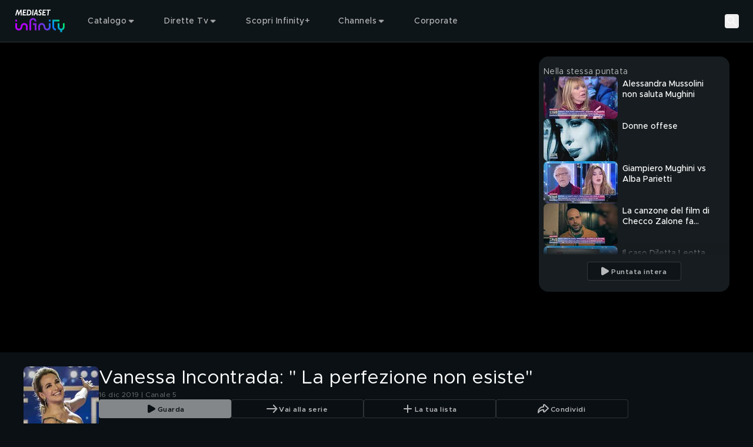

--- FILE ---
content_type: text/javascript
request_url: https://static3.mediasetplay.mediaset.it/assets/_next/static/chunks/app/page-122ff4eb6e69e661.js
body_size: -91
content:
(self.webpackChunk_N_E=self.webpackChunk_N_E||[]).push([[974],{},_=>{_.O(0,[837,46,555,824,375,410,758,919,598,607,969,358],()=>_(_.s=28598)),_N_E=_.O()}]);